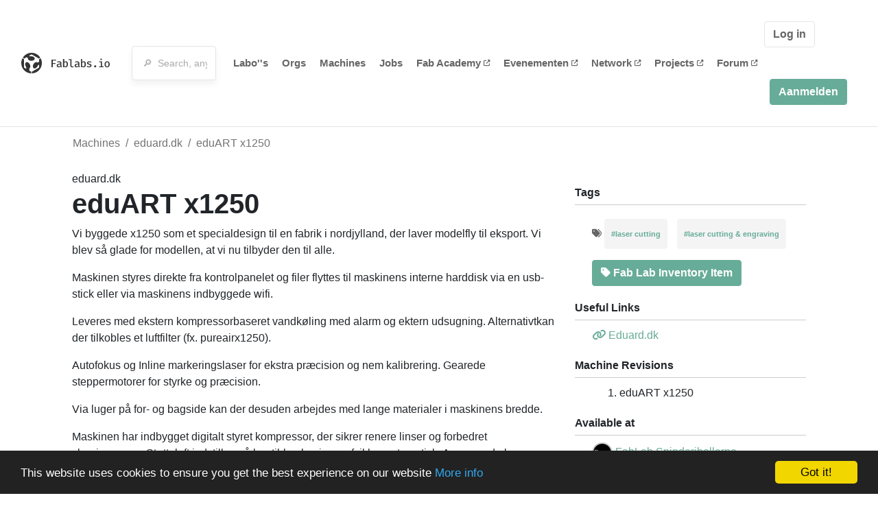

--- FILE ---
content_type: text/html; charset=utf-8
request_url: https://www.fablabs.io/machines/eduart-x1250?locale=nl
body_size: 12997
content:
<!DOCTYPE html>
<html lang='en' xmlns='http://www.w3.org/1999/xhtml' xmlns:fb='http://www.facebook.com/2008/fbml' xmlns:og='http://ogp.me/ns#'>
<head>
<title>eduART x1250 | FabLabs</title>
<base target='_parent'>
<meta charset='utf-8'>
<meta content='width=device-width, initial-scale=1.0, user-scalable=no' name='viewport'>
<meta content='eduART x1250 | FabLabs' property='og:title'>
<meta content='FabLabs.io - The Fab Lab Network' property='og:site_name'>
<meta content='https://www.fablabs.io/machines/eduart-x1250?locale=nl' property='og:url'>
<meta content='https://www.fablabs.io/logo.jpg' property='og:image'>
<meta content='A platform for connecting Fab Labs and their users from around the world.' property='og:description'>
<meta content='1349222175' property='fb:admins'>
<script src="/assets/application-a5ef7dc0daafce7937ac040a70f2218748921d4caefc4d052181fd930d0f070f.js" data-turbolinks-track="true"></script>
<link href='https://www.fablabs.io/machines/eduart-x1250' rel='canonical'>
<link href='https://api.mapbox.com/mapbox.js/v3.0.1/mapbox.css' rel='stylesheet'>
<script src="https://api.mapbox.com/mapbox.js/v3.0.1/mapbox.js"></script>
<!-- Load chartkick + char.js bundle via CDN -->
<script src="https://cdnjs.cloudflare.com/ajax/libs/chartkick/2.3.0/chartkick.js" integrity="sha512-vb5WQQcLnuPF84N6gRb9OBxe9AvY+rb04YwZIf66g7GImHwUv/u/gILQGrHRdW9BLideA5cA4OZbrFyWjswIcA==" crossorigin="anonymous"></script>
<script src="https://cdnjs.cloudflare.com/ajax/libs/Chart.js/2.9.4/Chart.bundle.js" integrity="sha512-zO8oeHCxetPn1Hd9PdDleg5Tw1bAaP0YmNvPY8CwcRyUk7d7/+nyElmFrB6f7vg4f7Fv4sui1mcep8RIEShczg==" crossorigin="anonymous"></script>
<link rel="stylesheet" media="screen" href="//fonts.googleapis.com/css?family=Open+Sans:400|Montserrat" />
<link rel="stylesheet" media="all" href="/assets/application-92f5452be3930d9d18850d57be598dbfde03ddf6b791a6310713d54b0d70546b.css" data-turbolinks-track="true" />
<link href='/humans.txt' rel='author' type='text/plain'>
<meta name="csrf-param" content="authenticity_token" />
<meta name="csrf-token" content="oQfNrN4ZlChuRG2Qs8owwGXqBRYMaFQg4nbFAvd7WlsQcHFEl9e6SFsOEiVCubyQ6OF-midj3aTi59hk04JL3A" />
<!-- Hotjar Tracking Code for https://fablabs.io/ -->
<script>
  (function(h,o,t,j,a,r){
    h.hj=h.hj||function(){(h.hj.q=h.hj.q||[]).push(arguments)};
      h._hjSettings={hjid:2282890,hjsv:6};
        a=o.getElementsByTagName('head')[0];
        r=o.createElement('script');r.async=1;
        r.src=t+h._hjSettings.hjid+j+h._hjSettings.hjsv;
        a.appendChild(r);
    })(window,document,'https://static.hotjar.com/c/hotjar-','.js?sv=');
</script>

</head>

<body class='production c-machines a-show '>

<nav class='navbar navbar-custom navbar-expand-lg' role='navigation'>
<div class='container-fluid'>
<a class="navbar-brand" href="/"><img alt="fablabs.io" src="/assets/logo-78c5ba6a9895eaf5debdd08d9856b62703ebf0658507f6972742505cb1f75a7b.svg" />
</a><button aria-controls='navbar' aria-expanded='false' aria-label='Toggle navigation' class='mt-0 navbar-toggler' data-target='#navbar' data-toggle='collapse' type='button'>
<i class='fa fa-bars fa-lg'></i>
</button>
<div class='collapse navbar-collapse' id='navbar'>
<form class="navbar-form" action="/search" accept-charset="UTF-8" method="get"><div class='form-group container-fluid mb-0'>
<input type="text" name="query" id="search-box" class="form-control" autocomplete="off" placeholder="🔎  Search, anything" />
<button hidden type='submit'>Search</button>
</div>
</form><ul class='navbar-nav'>
<li class='nav-item'>
<a class="nav-link" href="/labs">Labo&#39;&#39;s </a>
</li>
<li class='nav-item'>
<a class="nav-link" href="/organizations">Orgs</a>
</li>
<li class='nav-item'>
<a class="nav-link" href="/machines">Machines</a>
</li>
<li class='nav-item'>
<a class="nav-link" href="/jobs">Jobs</a>
</li>
<li class='nav-item'>
<a target="_blank" class="nav-link" href="https://fabacademy.org/">Fab&nbsp;Academy
<i class="fa-solid fa-up-right-from-square fa-2xs ml-1" aria-hidden="true"></i>
</a></li>
<li class='nav-item'>
<a target="_blank" class="nav-link" href="https://fabevent.org/">Evenementen
<i class="fa-solid fa-up-right-from-square fa-2xs ml-1" aria-hidden="true"></i>
</a></li>
<li class='nav-item'>
<a target="_blank" class="nav-link" href="https://live.fablabs.io/">Network
<i class="fa-solid fa-up-right-from-square fa-2xs ml-1" aria-hidden="true"></i>
</a></li>
<li class='nav-item'>
<a target="_blank" class="nav-link" href="https://projects.fablabs.io">Projects
<i class="fa-solid fa-up-right-from-square fa-2xs ml-1" aria-hidden="true"></i>
</a></li>
<li class='nav-item'>
<a target="_blank" class="nav-link" href="https://forum.fablabs.io">Forum
<i class="fa-solid fa-up-right-from-square fa-2xs ml-1" aria-hidden="true"></i>
</a></li>
</ul>
<ul class='nav navbar-nav ml-auto'>
<li class='navbar-btn'>
<a class="btn btn-default w-100" href="/signin">Log in </a>
</li>
<li class='navbar-btn'>
<a class="btn btn-primary w-100" href="/signup">Aanmelden</a>
</li>
<li class='navbar-btn'></li>
</ul>
</div>
</div>
</nav>

<div id='main'>
<div class='container'>
<div class='row'>
<ol class='breadcrumb'>
<li class='breadcrumb-item'>
<a href="/machines">Machines</a>
</li>
<li class='breadcrumb-item'>
<a href="/machines">eduard.dk</a>
</li>
<li class='breadcrumb-item active'><a href="/machines/eduart-x1250">eduART x1250</a></li>
</ol>

</div>
<div class='row'>
<div class='col-lg-8'>
eduard.dk
<h1>eduART x1250</h1>
<p>Vi byggede x1250 som et specialdesign til en fabrik i nordjylland, der laver modelfly til eksport. Vi blev så glade for modellen, at vi nu tilbyder den til alle.</p>

<p>Maskinen styres direkte fra kontrolpanelet og filer flyttes til maskinens interne harddisk via en usb-stick eller via maskinens indbyggede wifi.</p>

<p>Leveres med ekstern kompressorbaseret vandkøling med alarm og ektern udsugning. Alternativtkan der tilkobles et luftfilter (fx. pureairx1250).</p>

<p>Autofokus og Inline markeringslaser for ekstra præcision og nem kalibrering. Gearede steppermotorer for styrke og præcision.</p>

<p>Via luger på for- og bagside kan der desuden arbejdes med lange materialer i maskinens bredde.</p>

<p>Maskinen har indbygget digitalt styret kompressor, der sikrer renere linser og forbedret skæringsevne. Støtteluft indstilles på lag-til-lag basis og afvikles automatisk. Avancerede brugere kan tilslutte skæregasser.</p>

<p>Standard lasereffekt er omkring 90 W, men kan efter ønske
<br />opgraderes til 120W eller 150W.</p>

<p>Naturligvis ISO 12100, ISO 20607 og dansk manual og software!</p>
<img src="/media/W1siZiIsIjIwMjEvMDcvMDIvMTQvNDYvNTcvYzg4Nzc4NTUtY2VkMS00Yjg5LWI2NmUtOTkwOTY5ODFkMDY1L0lNR18xNzMyLWUxNTczMjk4NTk5MjQ5LmpwZyJdLFsicCIsInRodW1iIiwiODAweDgwMD4iXV0/IMG_1732-e1573298599249.jpg?sha=e38cd672d08235d5" />
</div>
<div class='col-lg-4 side'>
<div class='heading'>Tags</div>
<ul class='taglist list-unstyled text-small list-inline'>
<i class="fa-solid fa-tags" aria-hidden="true"></i>
<li class='gray list-inline-item mb-0'>
<strong>
<a href="/machines?tag=laser+cutting">#laser cutting</a>
</strong>
</li>
<li class='gray list-inline-item mb-0'>
<strong>
<a href="/machines?tag=laser+cutting+%26+engraving">#laser cutting &amp; engraving</a>
</strong>
</li>
</ul>
<ul class='list-unstyled'>
<li>
<a class="btn btn-primary" title="This is included in the Official Fab Lab hardware specification" style="margin: 0" href="http://fab.cba.mit.edu/about/fab/inv.html"><i class="fa-solid fa-tag" aria-hidden="true"></i>
Fab Lab Inventory Item
</a></li>
</ul>
<div class='heading'>Useful Links</div>
<ul class='list-unstyled'>
<li class='machine-link'>
<a target="_blank" href="https://www.eduard.dk/eduart-x1250/"><i class="fa-solid fa-link" aria-hidden="true"></i>
<span class='url' itemprop='sameAs'>Eduard.dk</span>
</a></li>
</ul>
<div class='heading'>Machine Revisions</div>
<ol>
<li>eduART x1250</li>
</ol>
<div class='heading'>Available at</div>
<ul class='list-unstyled'>
<li>
<img class="avatar tiny" src="/media/W1siZiIsIjIwMjEvMDQvMTMvMTgvMDIvMjkvYTM1MmEzNGUtMGFhYS00M2NkLTgxMjAtZDY4Y2Q3MzgzZDczL0ZhYkxhYiBTcGluZGVyaWhhbGxlcm5lIFZlcnRpa2FsIExvZ28gSHZpZCBwYcyKIFNvcnQucG5nIl0sWyJwIiwidGh1bWIiLCI5MHg5MCMiXV0/FabLab%20Spinderihallerne%20Vertikal%20Logo%20Hvid%20pa%CC%8A%20Sort.png?sha=045eb7cf18df745c" />
<a href="/labs/fablabspinderihallerne">FabLab Spinderihallerne </a>
</li>
</ul>
</div>
</div>
<div class='row mt-3'>
<div class='col-lg-12'>
<a class="btn btn-primary" href="/machines/eduart-x1250/edit">Edit</a>
</div>
</div>
<div class='row mt-5'>
<div class='col-lg-12'>
</div>
</div>
</div>

</div>

    <!-- Begin Cookie Consent plugin by Silktide - http://silktide.com/cookieconsent -->
    <script type="text/javascript">
        window.cookieconsent_options = {"message":"This website uses cookies to ensure you get the best experience on our website","dismiss":"Got it!","learnMore":"More info","link":"/cookie-policy","theme":"dark-bottom"};
    </script>

    <script type="text/javascript" src="//cdnjs.cloudflare.com/ajax/libs/cookieconsent2/1.0.10/cookieconsent.min.js"></script>
    <!-- End Cookie Consent plugin -->
    
<footer>
<div class='container footer-links'>
<div class='row'>
<div class='col-md-4'>
<a href='https://distributeddesign.eu/' target='_blank'><img class="img-fluid" alt="Co-funded by the Creative Europe programme of the European Union" src="/assets/home/DDMP_Logo_EU_large_black-2c3aa7f7ded9e5eb8a33fb5cbd911784881d062599fbaf391912e6d519fa3350.png" /></a>
<br>
<a href='https://fabfoundation.org/' target='_blank'><img alt="Fab Foundation" class="img-fluid mb-3" src="/assets/home/fabfnd-5889231883a71b5cdf0e3d31b34375a00ce9f11ef0f54683e113c60248d3b93c.png" /></a>
<br>
</div>
<div class='col-md-4 mb-3'>
<ul>
<li><a href="/labs">Labs List</a></li>
<li><a href="/labs/map">Labs Map</a></li>
<li><a href="/about">About</a></li>
<li><a target="_blank" href="https://docs.fablabs.io/">API Documentation</a></li>
<li><a target="_blank" href="https://forum.fablabs.io/">Forum</a></li>
<li><a href="http://www.fabfoundation.org">The Fab Foundation</a></li>
<li><a href="/cookie-policy">Cookie Policy</a></li>
<li><a href="/privacy-policy">Privacy Policy</a></li>
<li><a href="/tos">Terms of Service</a></li>
</ul>
<br>
</div>
<div class='col-md-4 mb-3'>
<ul class='locales'>
<li><a href="/machines/eduart-x1250?locale=de">Deutsch</a></li>
<li><a href="/machines/eduart-x1250?locale=en">English</a></li>
<li><a href="/machines/eduart-x1250?locale=es">Español</a></li>
<li><a href="/machines/eduart-x1250?locale=fr">Français</a></li>
<li><a href="/machines/eduart-x1250?locale=it">Italiano</a></li>
<li><a class="text-primary" href="/machines/eduart-x1250?locale=nl">Nederlands</a></li>
<li><a href="/machines/eduart-x1250?locale=pt">Português</a></li>
<li><a href="/machines/eduart-x1250?locale=ja">日本語</a></li>
</ul>
</div>
</div>
</div>
</footer>
<!-- Global site tag (gtag.js) - Google Analytics -->
<script async src="https://www.googletagmanager.com/gtag/js?id=G-09ZXL8GBRW"></script>
<script>
  window.dataLayer = window.dataLayer || [];
  function gtag(){dataLayer.push(arguments);}
  gtag('js', new Date());
  gtag('config', 'G-09ZXL8GBRW');
</script>

<div aria-labelledby='How can we help you?' class='modal fade' id='get-help-text' role='dialog' tabindex='-1'>
<div class='modal-dialog' role='document'>
<div class='modal-content'>
<div class='modal-header'>
<h4 class='modal-title'>How can we help you?</h4>
<button aria-label='Close' class='close' data-dismiss='modal' type='button'>
<span aria-hidden='true'>×</span>
</button>
</div>
<div class='modal-body'>
<h5>Welcome to fablabs.io!</h5>
<p>
Here are few suggestions about how we can help you and how you can participate
and talk with us if you have any question or problem regarding the Fablabs.io
platform.
</p>
<hr>
<h5>Discuss with the community</h5>
<p>
You can ask for support to the administrators and the whole community
in the Fablabs.io Discuss section within the
<a href='https://forum.fablabs.io/c/site-feedback'>Site feedback category</a>.
<a href='https://forum.fablabs.io/c/site-feedback'>Site feedback category</a>
we would also love to hear your ideas and suggestions regarding Fablabs.io,
its features, development, how it works and how we can improve it.
</p>
<a class='button' href='https://forum.fablabs.io/c/site-feedback'>Discuss with the community</a>
<hr>
<h5>Help with the technical development on GitHub</h5>
<p>
If you have instead messages regarding the technical development or bugs
of the platform, we would ask you to discuss these on the Fablabs.io repositories
on GitHub (Fablabs.io is free/open source software!) at
<a href='https://github.com/fablabbcn/fablabs'>https://github.com/fablabbcn/fablabs</a>.
</p>
<a class='button' href='https://github.com/fablabbcn/fablabs'>Join the development</a>
<hr>
<h5>E-mail the administrators</h5>
<p>
If you need instead to contact the administrators of Fablabs.io, please
write to
<a href='mailto:webmasters@fablabs.io'>webmasters@fablabs.io</a>.
</p>
<a class='button' href='mailto:webmasters@fablabs.io'>Write an e-mail to the administrators</a>
</div>
</div>
</div>
</div>
<button class='get-help btn btn-primary btn-sm' data-target='#get-help-text' data-toggle='modal' type='button'>
<i class="fa-regular fa-circle-question" aria-hidden="true"></i>
Get help
</button>


</body>
</html>
